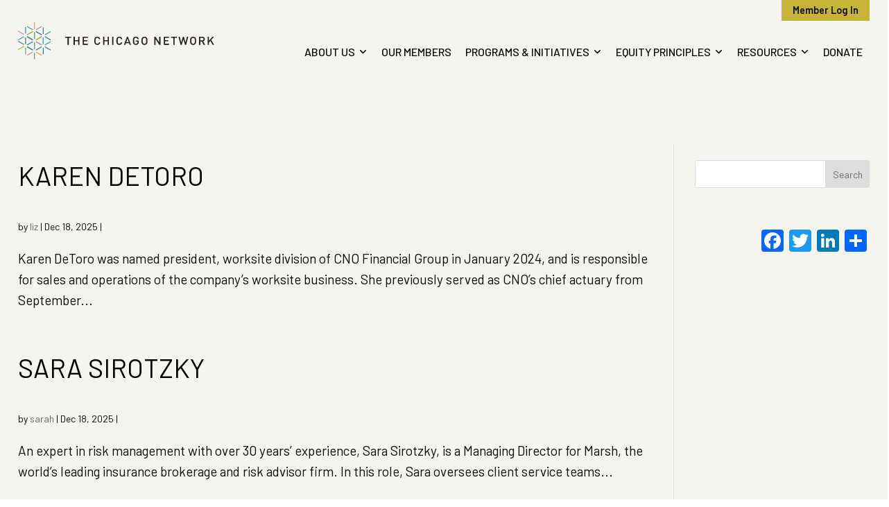

--- FILE ---
content_type: text/html; charset=utf-8
request_url: https://www.google.com/recaptcha/api2/anchor?ar=1&k=6LfHrSkUAAAAAPnKk5cT6JuKlKPzbwyTYuO8--Vr&co=aHR0cHM6Ly93d3cudGhlY2hpY2Fnb25ldHdvcmsub3JnOjQ0Mw..&hl=en&v=PoyoqOPhxBO7pBk68S4YbpHZ&size=invisible&anchor-ms=20000&execute-ms=30000&cb=lp2rkomsnuia
body_size: 49582
content:
<!DOCTYPE HTML><html dir="ltr" lang="en"><head><meta http-equiv="Content-Type" content="text/html; charset=UTF-8">
<meta http-equiv="X-UA-Compatible" content="IE=edge">
<title>reCAPTCHA</title>
<style type="text/css">
/* cyrillic-ext */
@font-face {
  font-family: 'Roboto';
  font-style: normal;
  font-weight: 400;
  font-stretch: 100%;
  src: url(//fonts.gstatic.com/s/roboto/v48/KFO7CnqEu92Fr1ME7kSn66aGLdTylUAMa3GUBHMdazTgWw.woff2) format('woff2');
  unicode-range: U+0460-052F, U+1C80-1C8A, U+20B4, U+2DE0-2DFF, U+A640-A69F, U+FE2E-FE2F;
}
/* cyrillic */
@font-face {
  font-family: 'Roboto';
  font-style: normal;
  font-weight: 400;
  font-stretch: 100%;
  src: url(//fonts.gstatic.com/s/roboto/v48/KFO7CnqEu92Fr1ME7kSn66aGLdTylUAMa3iUBHMdazTgWw.woff2) format('woff2');
  unicode-range: U+0301, U+0400-045F, U+0490-0491, U+04B0-04B1, U+2116;
}
/* greek-ext */
@font-face {
  font-family: 'Roboto';
  font-style: normal;
  font-weight: 400;
  font-stretch: 100%;
  src: url(//fonts.gstatic.com/s/roboto/v48/KFO7CnqEu92Fr1ME7kSn66aGLdTylUAMa3CUBHMdazTgWw.woff2) format('woff2');
  unicode-range: U+1F00-1FFF;
}
/* greek */
@font-face {
  font-family: 'Roboto';
  font-style: normal;
  font-weight: 400;
  font-stretch: 100%;
  src: url(//fonts.gstatic.com/s/roboto/v48/KFO7CnqEu92Fr1ME7kSn66aGLdTylUAMa3-UBHMdazTgWw.woff2) format('woff2');
  unicode-range: U+0370-0377, U+037A-037F, U+0384-038A, U+038C, U+038E-03A1, U+03A3-03FF;
}
/* math */
@font-face {
  font-family: 'Roboto';
  font-style: normal;
  font-weight: 400;
  font-stretch: 100%;
  src: url(//fonts.gstatic.com/s/roboto/v48/KFO7CnqEu92Fr1ME7kSn66aGLdTylUAMawCUBHMdazTgWw.woff2) format('woff2');
  unicode-range: U+0302-0303, U+0305, U+0307-0308, U+0310, U+0312, U+0315, U+031A, U+0326-0327, U+032C, U+032F-0330, U+0332-0333, U+0338, U+033A, U+0346, U+034D, U+0391-03A1, U+03A3-03A9, U+03B1-03C9, U+03D1, U+03D5-03D6, U+03F0-03F1, U+03F4-03F5, U+2016-2017, U+2034-2038, U+203C, U+2040, U+2043, U+2047, U+2050, U+2057, U+205F, U+2070-2071, U+2074-208E, U+2090-209C, U+20D0-20DC, U+20E1, U+20E5-20EF, U+2100-2112, U+2114-2115, U+2117-2121, U+2123-214F, U+2190, U+2192, U+2194-21AE, U+21B0-21E5, U+21F1-21F2, U+21F4-2211, U+2213-2214, U+2216-22FF, U+2308-230B, U+2310, U+2319, U+231C-2321, U+2336-237A, U+237C, U+2395, U+239B-23B7, U+23D0, U+23DC-23E1, U+2474-2475, U+25AF, U+25B3, U+25B7, U+25BD, U+25C1, U+25CA, U+25CC, U+25FB, U+266D-266F, U+27C0-27FF, U+2900-2AFF, U+2B0E-2B11, U+2B30-2B4C, U+2BFE, U+3030, U+FF5B, U+FF5D, U+1D400-1D7FF, U+1EE00-1EEFF;
}
/* symbols */
@font-face {
  font-family: 'Roboto';
  font-style: normal;
  font-weight: 400;
  font-stretch: 100%;
  src: url(//fonts.gstatic.com/s/roboto/v48/KFO7CnqEu92Fr1ME7kSn66aGLdTylUAMaxKUBHMdazTgWw.woff2) format('woff2');
  unicode-range: U+0001-000C, U+000E-001F, U+007F-009F, U+20DD-20E0, U+20E2-20E4, U+2150-218F, U+2190, U+2192, U+2194-2199, U+21AF, U+21E6-21F0, U+21F3, U+2218-2219, U+2299, U+22C4-22C6, U+2300-243F, U+2440-244A, U+2460-24FF, U+25A0-27BF, U+2800-28FF, U+2921-2922, U+2981, U+29BF, U+29EB, U+2B00-2BFF, U+4DC0-4DFF, U+FFF9-FFFB, U+10140-1018E, U+10190-1019C, U+101A0, U+101D0-101FD, U+102E0-102FB, U+10E60-10E7E, U+1D2C0-1D2D3, U+1D2E0-1D37F, U+1F000-1F0FF, U+1F100-1F1AD, U+1F1E6-1F1FF, U+1F30D-1F30F, U+1F315, U+1F31C, U+1F31E, U+1F320-1F32C, U+1F336, U+1F378, U+1F37D, U+1F382, U+1F393-1F39F, U+1F3A7-1F3A8, U+1F3AC-1F3AF, U+1F3C2, U+1F3C4-1F3C6, U+1F3CA-1F3CE, U+1F3D4-1F3E0, U+1F3ED, U+1F3F1-1F3F3, U+1F3F5-1F3F7, U+1F408, U+1F415, U+1F41F, U+1F426, U+1F43F, U+1F441-1F442, U+1F444, U+1F446-1F449, U+1F44C-1F44E, U+1F453, U+1F46A, U+1F47D, U+1F4A3, U+1F4B0, U+1F4B3, U+1F4B9, U+1F4BB, U+1F4BF, U+1F4C8-1F4CB, U+1F4D6, U+1F4DA, U+1F4DF, U+1F4E3-1F4E6, U+1F4EA-1F4ED, U+1F4F7, U+1F4F9-1F4FB, U+1F4FD-1F4FE, U+1F503, U+1F507-1F50B, U+1F50D, U+1F512-1F513, U+1F53E-1F54A, U+1F54F-1F5FA, U+1F610, U+1F650-1F67F, U+1F687, U+1F68D, U+1F691, U+1F694, U+1F698, U+1F6AD, U+1F6B2, U+1F6B9-1F6BA, U+1F6BC, U+1F6C6-1F6CF, U+1F6D3-1F6D7, U+1F6E0-1F6EA, U+1F6F0-1F6F3, U+1F6F7-1F6FC, U+1F700-1F7FF, U+1F800-1F80B, U+1F810-1F847, U+1F850-1F859, U+1F860-1F887, U+1F890-1F8AD, U+1F8B0-1F8BB, U+1F8C0-1F8C1, U+1F900-1F90B, U+1F93B, U+1F946, U+1F984, U+1F996, U+1F9E9, U+1FA00-1FA6F, U+1FA70-1FA7C, U+1FA80-1FA89, U+1FA8F-1FAC6, U+1FACE-1FADC, U+1FADF-1FAE9, U+1FAF0-1FAF8, U+1FB00-1FBFF;
}
/* vietnamese */
@font-face {
  font-family: 'Roboto';
  font-style: normal;
  font-weight: 400;
  font-stretch: 100%;
  src: url(//fonts.gstatic.com/s/roboto/v48/KFO7CnqEu92Fr1ME7kSn66aGLdTylUAMa3OUBHMdazTgWw.woff2) format('woff2');
  unicode-range: U+0102-0103, U+0110-0111, U+0128-0129, U+0168-0169, U+01A0-01A1, U+01AF-01B0, U+0300-0301, U+0303-0304, U+0308-0309, U+0323, U+0329, U+1EA0-1EF9, U+20AB;
}
/* latin-ext */
@font-face {
  font-family: 'Roboto';
  font-style: normal;
  font-weight: 400;
  font-stretch: 100%;
  src: url(//fonts.gstatic.com/s/roboto/v48/KFO7CnqEu92Fr1ME7kSn66aGLdTylUAMa3KUBHMdazTgWw.woff2) format('woff2');
  unicode-range: U+0100-02BA, U+02BD-02C5, U+02C7-02CC, U+02CE-02D7, U+02DD-02FF, U+0304, U+0308, U+0329, U+1D00-1DBF, U+1E00-1E9F, U+1EF2-1EFF, U+2020, U+20A0-20AB, U+20AD-20C0, U+2113, U+2C60-2C7F, U+A720-A7FF;
}
/* latin */
@font-face {
  font-family: 'Roboto';
  font-style: normal;
  font-weight: 400;
  font-stretch: 100%;
  src: url(//fonts.gstatic.com/s/roboto/v48/KFO7CnqEu92Fr1ME7kSn66aGLdTylUAMa3yUBHMdazQ.woff2) format('woff2');
  unicode-range: U+0000-00FF, U+0131, U+0152-0153, U+02BB-02BC, U+02C6, U+02DA, U+02DC, U+0304, U+0308, U+0329, U+2000-206F, U+20AC, U+2122, U+2191, U+2193, U+2212, U+2215, U+FEFF, U+FFFD;
}
/* cyrillic-ext */
@font-face {
  font-family: 'Roboto';
  font-style: normal;
  font-weight: 500;
  font-stretch: 100%;
  src: url(//fonts.gstatic.com/s/roboto/v48/KFO7CnqEu92Fr1ME7kSn66aGLdTylUAMa3GUBHMdazTgWw.woff2) format('woff2');
  unicode-range: U+0460-052F, U+1C80-1C8A, U+20B4, U+2DE0-2DFF, U+A640-A69F, U+FE2E-FE2F;
}
/* cyrillic */
@font-face {
  font-family: 'Roboto';
  font-style: normal;
  font-weight: 500;
  font-stretch: 100%;
  src: url(//fonts.gstatic.com/s/roboto/v48/KFO7CnqEu92Fr1ME7kSn66aGLdTylUAMa3iUBHMdazTgWw.woff2) format('woff2');
  unicode-range: U+0301, U+0400-045F, U+0490-0491, U+04B0-04B1, U+2116;
}
/* greek-ext */
@font-face {
  font-family: 'Roboto';
  font-style: normal;
  font-weight: 500;
  font-stretch: 100%;
  src: url(//fonts.gstatic.com/s/roboto/v48/KFO7CnqEu92Fr1ME7kSn66aGLdTylUAMa3CUBHMdazTgWw.woff2) format('woff2');
  unicode-range: U+1F00-1FFF;
}
/* greek */
@font-face {
  font-family: 'Roboto';
  font-style: normal;
  font-weight: 500;
  font-stretch: 100%;
  src: url(//fonts.gstatic.com/s/roboto/v48/KFO7CnqEu92Fr1ME7kSn66aGLdTylUAMa3-UBHMdazTgWw.woff2) format('woff2');
  unicode-range: U+0370-0377, U+037A-037F, U+0384-038A, U+038C, U+038E-03A1, U+03A3-03FF;
}
/* math */
@font-face {
  font-family: 'Roboto';
  font-style: normal;
  font-weight: 500;
  font-stretch: 100%;
  src: url(//fonts.gstatic.com/s/roboto/v48/KFO7CnqEu92Fr1ME7kSn66aGLdTylUAMawCUBHMdazTgWw.woff2) format('woff2');
  unicode-range: U+0302-0303, U+0305, U+0307-0308, U+0310, U+0312, U+0315, U+031A, U+0326-0327, U+032C, U+032F-0330, U+0332-0333, U+0338, U+033A, U+0346, U+034D, U+0391-03A1, U+03A3-03A9, U+03B1-03C9, U+03D1, U+03D5-03D6, U+03F0-03F1, U+03F4-03F5, U+2016-2017, U+2034-2038, U+203C, U+2040, U+2043, U+2047, U+2050, U+2057, U+205F, U+2070-2071, U+2074-208E, U+2090-209C, U+20D0-20DC, U+20E1, U+20E5-20EF, U+2100-2112, U+2114-2115, U+2117-2121, U+2123-214F, U+2190, U+2192, U+2194-21AE, U+21B0-21E5, U+21F1-21F2, U+21F4-2211, U+2213-2214, U+2216-22FF, U+2308-230B, U+2310, U+2319, U+231C-2321, U+2336-237A, U+237C, U+2395, U+239B-23B7, U+23D0, U+23DC-23E1, U+2474-2475, U+25AF, U+25B3, U+25B7, U+25BD, U+25C1, U+25CA, U+25CC, U+25FB, U+266D-266F, U+27C0-27FF, U+2900-2AFF, U+2B0E-2B11, U+2B30-2B4C, U+2BFE, U+3030, U+FF5B, U+FF5D, U+1D400-1D7FF, U+1EE00-1EEFF;
}
/* symbols */
@font-face {
  font-family: 'Roboto';
  font-style: normal;
  font-weight: 500;
  font-stretch: 100%;
  src: url(//fonts.gstatic.com/s/roboto/v48/KFO7CnqEu92Fr1ME7kSn66aGLdTylUAMaxKUBHMdazTgWw.woff2) format('woff2');
  unicode-range: U+0001-000C, U+000E-001F, U+007F-009F, U+20DD-20E0, U+20E2-20E4, U+2150-218F, U+2190, U+2192, U+2194-2199, U+21AF, U+21E6-21F0, U+21F3, U+2218-2219, U+2299, U+22C4-22C6, U+2300-243F, U+2440-244A, U+2460-24FF, U+25A0-27BF, U+2800-28FF, U+2921-2922, U+2981, U+29BF, U+29EB, U+2B00-2BFF, U+4DC0-4DFF, U+FFF9-FFFB, U+10140-1018E, U+10190-1019C, U+101A0, U+101D0-101FD, U+102E0-102FB, U+10E60-10E7E, U+1D2C0-1D2D3, U+1D2E0-1D37F, U+1F000-1F0FF, U+1F100-1F1AD, U+1F1E6-1F1FF, U+1F30D-1F30F, U+1F315, U+1F31C, U+1F31E, U+1F320-1F32C, U+1F336, U+1F378, U+1F37D, U+1F382, U+1F393-1F39F, U+1F3A7-1F3A8, U+1F3AC-1F3AF, U+1F3C2, U+1F3C4-1F3C6, U+1F3CA-1F3CE, U+1F3D4-1F3E0, U+1F3ED, U+1F3F1-1F3F3, U+1F3F5-1F3F7, U+1F408, U+1F415, U+1F41F, U+1F426, U+1F43F, U+1F441-1F442, U+1F444, U+1F446-1F449, U+1F44C-1F44E, U+1F453, U+1F46A, U+1F47D, U+1F4A3, U+1F4B0, U+1F4B3, U+1F4B9, U+1F4BB, U+1F4BF, U+1F4C8-1F4CB, U+1F4D6, U+1F4DA, U+1F4DF, U+1F4E3-1F4E6, U+1F4EA-1F4ED, U+1F4F7, U+1F4F9-1F4FB, U+1F4FD-1F4FE, U+1F503, U+1F507-1F50B, U+1F50D, U+1F512-1F513, U+1F53E-1F54A, U+1F54F-1F5FA, U+1F610, U+1F650-1F67F, U+1F687, U+1F68D, U+1F691, U+1F694, U+1F698, U+1F6AD, U+1F6B2, U+1F6B9-1F6BA, U+1F6BC, U+1F6C6-1F6CF, U+1F6D3-1F6D7, U+1F6E0-1F6EA, U+1F6F0-1F6F3, U+1F6F7-1F6FC, U+1F700-1F7FF, U+1F800-1F80B, U+1F810-1F847, U+1F850-1F859, U+1F860-1F887, U+1F890-1F8AD, U+1F8B0-1F8BB, U+1F8C0-1F8C1, U+1F900-1F90B, U+1F93B, U+1F946, U+1F984, U+1F996, U+1F9E9, U+1FA00-1FA6F, U+1FA70-1FA7C, U+1FA80-1FA89, U+1FA8F-1FAC6, U+1FACE-1FADC, U+1FADF-1FAE9, U+1FAF0-1FAF8, U+1FB00-1FBFF;
}
/* vietnamese */
@font-face {
  font-family: 'Roboto';
  font-style: normal;
  font-weight: 500;
  font-stretch: 100%;
  src: url(//fonts.gstatic.com/s/roboto/v48/KFO7CnqEu92Fr1ME7kSn66aGLdTylUAMa3OUBHMdazTgWw.woff2) format('woff2');
  unicode-range: U+0102-0103, U+0110-0111, U+0128-0129, U+0168-0169, U+01A0-01A1, U+01AF-01B0, U+0300-0301, U+0303-0304, U+0308-0309, U+0323, U+0329, U+1EA0-1EF9, U+20AB;
}
/* latin-ext */
@font-face {
  font-family: 'Roboto';
  font-style: normal;
  font-weight: 500;
  font-stretch: 100%;
  src: url(//fonts.gstatic.com/s/roboto/v48/KFO7CnqEu92Fr1ME7kSn66aGLdTylUAMa3KUBHMdazTgWw.woff2) format('woff2');
  unicode-range: U+0100-02BA, U+02BD-02C5, U+02C7-02CC, U+02CE-02D7, U+02DD-02FF, U+0304, U+0308, U+0329, U+1D00-1DBF, U+1E00-1E9F, U+1EF2-1EFF, U+2020, U+20A0-20AB, U+20AD-20C0, U+2113, U+2C60-2C7F, U+A720-A7FF;
}
/* latin */
@font-face {
  font-family: 'Roboto';
  font-style: normal;
  font-weight: 500;
  font-stretch: 100%;
  src: url(//fonts.gstatic.com/s/roboto/v48/KFO7CnqEu92Fr1ME7kSn66aGLdTylUAMa3yUBHMdazQ.woff2) format('woff2');
  unicode-range: U+0000-00FF, U+0131, U+0152-0153, U+02BB-02BC, U+02C6, U+02DA, U+02DC, U+0304, U+0308, U+0329, U+2000-206F, U+20AC, U+2122, U+2191, U+2193, U+2212, U+2215, U+FEFF, U+FFFD;
}
/* cyrillic-ext */
@font-face {
  font-family: 'Roboto';
  font-style: normal;
  font-weight: 900;
  font-stretch: 100%;
  src: url(//fonts.gstatic.com/s/roboto/v48/KFO7CnqEu92Fr1ME7kSn66aGLdTylUAMa3GUBHMdazTgWw.woff2) format('woff2');
  unicode-range: U+0460-052F, U+1C80-1C8A, U+20B4, U+2DE0-2DFF, U+A640-A69F, U+FE2E-FE2F;
}
/* cyrillic */
@font-face {
  font-family: 'Roboto';
  font-style: normal;
  font-weight: 900;
  font-stretch: 100%;
  src: url(//fonts.gstatic.com/s/roboto/v48/KFO7CnqEu92Fr1ME7kSn66aGLdTylUAMa3iUBHMdazTgWw.woff2) format('woff2');
  unicode-range: U+0301, U+0400-045F, U+0490-0491, U+04B0-04B1, U+2116;
}
/* greek-ext */
@font-face {
  font-family: 'Roboto';
  font-style: normal;
  font-weight: 900;
  font-stretch: 100%;
  src: url(//fonts.gstatic.com/s/roboto/v48/KFO7CnqEu92Fr1ME7kSn66aGLdTylUAMa3CUBHMdazTgWw.woff2) format('woff2');
  unicode-range: U+1F00-1FFF;
}
/* greek */
@font-face {
  font-family: 'Roboto';
  font-style: normal;
  font-weight: 900;
  font-stretch: 100%;
  src: url(//fonts.gstatic.com/s/roboto/v48/KFO7CnqEu92Fr1ME7kSn66aGLdTylUAMa3-UBHMdazTgWw.woff2) format('woff2');
  unicode-range: U+0370-0377, U+037A-037F, U+0384-038A, U+038C, U+038E-03A1, U+03A3-03FF;
}
/* math */
@font-face {
  font-family: 'Roboto';
  font-style: normal;
  font-weight: 900;
  font-stretch: 100%;
  src: url(//fonts.gstatic.com/s/roboto/v48/KFO7CnqEu92Fr1ME7kSn66aGLdTylUAMawCUBHMdazTgWw.woff2) format('woff2');
  unicode-range: U+0302-0303, U+0305, U+0307-0308, U+0310, U+0312, U+0315, U+031A, U+0326-0327, U+032C, U+032F-0330, U+0332-0333, U+0338, U+033A, U+0346, U+034D, U+0391-03A1, U+03A3-03A9, U+03B1-03C9, U+03D1, U+03D5-03D6, U+03F0-03F1, U+03F4-03F5, U+2016-2017, U+2034-2038, U+203C, U+2040, U+2043, U+2047, U+2050, U+2057, U+205F, U+2070-2071, U+2074-208E, U+2090-209C, U+20D0-20DC, U+20E1, U+20E5-20EF, U+2100-2112, U+2114-2115, U+2117-2121, U+2123-214F, U+2190, U+2192, U+2194-21AE, U+21B0-21E5, U+21F1-21F2, U+21F4-2211, U+2213-2214, U+2216-22FF, U+2308-230B, U+2310, U+2319, U+231C-2321, U+2336-237A, U+237C, U+2395, U+239B-23B7, U+23D0, U+23DC-23E1, U+2474-2475, U+25AF, U+25B3, U+25B7, U+25BD, U+25C1, U+25CA, U+25CC, U+25FB, U+266D-266F, U+27C0-27FF, U+2900-2AFF, U+2B0E-2B11, U+2B30-2B4C, U+2BFE, U+3030, U+FF5B, U+FF5D, U+1D400-1D7FF, U+1EE00-1EEFF;
}
/* symbols */
@font-face {
  font-family: 'Roboto';
  font-style: normal;
  font-weight: 900;
  font-stretch: 100%;
  src: url(//fonts.gstatic.com/s/roboto/v48/KFO7CnqEu92Fr1ME7kSn66aGLdTylUAMaxKUBHMdazTgWw.woff2) format('woff2');
  unicode-range: U+0001-000C, U+000E-001F, U+007F-009F, U+20DD-20E0, U+20E2-20E4, U+2150-218F, U+2190, U+2192, U+2194-2199, U+21AF, U+21E6-21F0, U+21F3, U+2218-2219, U+2299, U+22C4-22C6, U+2300-243F, U+2440-244A, U+2460-24FF, U+25A0-27BF, U+2800-28FF, U+2921-2922, U+2981, U+29BF, U+29EB, U+2B00-2BFF, U+4DC0-4DFF, U+FFF9-FFFB, U+10140-1018E, U+10190-1019C, U+101A0, U+101D0-101FD, U+102E0-102FB, U+10E60-10E7E, U+1D2C0-1D2D3, U+1D2E0-1D37F, U+1F000-1F0FF, U+1F100-1F1AD, U+1F1E6-1F1FF, U+1F30D-1F30F, U+1F315, U+1F31C, U+1F31E, U+1F320-1F32C, U+1F336, U+1F378, U+1F37D, U+1F382, U+1F393-1F39F, U+1F3A7-1F3A8, U+1F3AC-1F3AF, U+1F3C2, U+1F3C4-1F3C6, U+1F3CA-1F3CE, U+1F3D4-1F3E0, U+1F3ED, U+1F3F1-1F3F3, U+1F3F5-1F3F7, U+1F408, U+1F415, U+1F41F, U+1F426, U+1F43F, U+1F441-1F442, U+1F444, U+1F446-1F449, U+1F44C-1F44E, U+1F453, U+1F46A, U+1F47D, U+1F4A3, U+1F4B0, U+1F4B3, U+1F4B9, U+1F4BB, U+1F4BF, U+1F4C8-1F4CB, U+1F4D6, U+1F4DA, U+1F4DF, U+1F4E3-1F4E6, U+1F4EA-1F4ED, U+1F4F7, U+1F4F9-1F4FB, U+1F4FD-1F4FE, U+1F503, U+1F507-1F50B, U+1F50D, U+1F512-1F513, U+1F53E-1F54A, U+1F54F-1F5FA, U+1F610, U+1F650-1F67F, U+1F687, U+1F68D, U+1F691, U+1F694, U+1F698, U+1F6AD, U+1F6B2, U+1F6B9-1F6BA, U+1F6BC, U+1F6C6-1F6CF, U+1F6D3-1F6D7, U+1F6E0-1F6EA, U+1F6F0-1F6F3, U+1F6F7-1F6FC, U+1F700-1F7FF, U+1F800-1F80B, U+1F810-1F847, U+1F850-1F859, U+1F860-1F887, U+1F890-1F8AD, U+1F8B0-1F8BB, U+1F8C0-1F8C1, U+1F900-1F90B, U+1F93B, U+1F946, U+1F984, U+1F996, U+1F9E9, U+1FA00-1FA6F, U+1FA70-1FA7C, U+1FA80-1FA89, U+1FA8F-1FAC6, U+1FACE-1FADC, U+1FADF-1FAE9, U+1FAF0-1FAF8, U+1FB00-1FBFF;
}
/* vietnamese */
@font-face {
  font-family: 'Roboto';
  font-style: normal;
  font-weight: 900;
  font-stretch: 100%;
  src: url(//fonts.gstatic.com/s/roboto/v48/KFO7CnqEu92Fr1ME7kSn66aGLdTylUAMa3OUBHMdazTgWw.woff2) format('woff2');
  unicode-range: U+0102-0103, U+0110-0111, U+0128-0129, U+0168-0169, U+01A0-01A1, U+01AF-01B0, U+0300-0301, U+0303-0304, U+0308-0309, U+0323, U+0329, U+1EA0-1EF9, U+20AB;
}
/* latin-ext */
@font-face {
  font-family: 'Roboto';
  font-style: normal;
  font-weight: 900;
  font-stretch: 100%;
  src: url(//fonts.gstatic.com/s/roboto/v48/KFO7CnqEu92Fr1ME7kSn66aGLdTylUAMa3KUBHMdazTgWw.woff2) format('woff2');
  unicode-range: U+0100-02BA, U+02BD-02C5, U+02C7-02CC, U+02CE-02D7, U+02DD-02FF, U+0304, U+0308, U+0329, U+1D00-1DBF, U+1E00-1E9F, U+1EF2-1EFF, U+2020, U+20A0-20AB, U+20AD-20C0, U+2113, U+2C60-2C7F, U+A720-A7FF;
}
/* latin */
@font-face {
  font-family: 'Roboto';
  font-style: normal;
  font-weight: 900;
  font-stretch: 100%;
  src: url(//fonts.gstatic.com/s/roboto/v48/KFO7CnqEu92Fr1ME7kSn66aGLdTylUAMa3yUBHMdazQ.woff2) format('woff2');
  unicode-range: U+0000-00FF, U+0131, U+0152-0153, U+02BB-02BC, U+02C6, U+02DA, U+02DC, U+0304, U+0308, U+0329, U+2000-206F, U+20AC, U+2122, U+2191, U+2193, U+2212, U+2215, U+FEFF, U+FFFD;
}

</style>
<link rel="stylesheet" type="text/css" href="https://www.gstatic.com/recaptcha/releases/PoyoqOPhxBO7pBk68S4YbpHZ/styles__ltr.css">
<script nonce="DampS0lmNHgAQfk-uCppBQ" type="text/javascript">window['__recaptcha_api'] = 'https://www.google.com/recaptcha/api2/';</script>
<script type="text/javascript" src="https://www.gstatic.com/recaptcha/releases/PoyoqOPhxBO7pBk68S4YbpHZ/recaptcha__en.js" nonce="DampS0lmNHgAQfk-uCppBQ">
      
    </script></head>
<body><div id="rc-anchor-alert" class="rc-anchor-alert"></div>
<input type="hidden" id="recaptcha-token" value="[base64]">
<script type="text/javascript" nonce="DampS0lmNHgAQfk-uCppBQ">
      recaptcha.anchor.Main.init("[\x22ainput\x22,[\x22bgdata\x22,\x22\x22,\[base64]/[base64]/[base64]/ZyhXLGgpOnEoW04sMjEsbF0sVywwKSxoKSxmYWxzZSxmYWxzZSl9Y2F0Y2goayl7RygzNTgsVyk/[base64]/[base64]/[base64]/[base64]/[base64]/[base64]/[base64]/bmV3IEJbT10oRFswXSk6dz09Mj9uZXcgQltPXShEWzBdLERbMV0pOnc9PTM/bmV3IEJbT10oRFswXSxEWzFdLERbMl0pOnc9PTQ/[base64]/[base64]/[base64]/[base64]/[base64]\\u003d\x22,\[base64]\\u003d\\u003d\x22,\x22QTLCnwTCicK1WVIbw6ZJwqpsCcOWJGpsw4HDm8K6w5osw5vDsG/[base64]/[base64]/DnRo8U8KxCWbClGh8DwU3wph6T0oiTcKcE01ZQX9eYG1Ucho/KcOPAgVkwofDvlrDocKDw68Aw57DqgPDqFhbZsKew7rCo1wVKsKuLmfCpcOFwp8Dw5rCoGsEwrnCl8Ogw6LDjcOlIMKUwo3Dlk1gGsOCwotkwqEvwrxtNVkkE3QTKsKqwr/[base64]/[base64]/DsUAwDSDCsURfDcOLwoMNCgItUj7DnMKLAkZawprDtQbDpMKMw6wdO3nDkcOYCUnDpTY9VMKEQlY0w5/DmE/DpMKsw4Juw7ANLcOvc2DCucK4woA0dHXDuMKlVyHDi8KUcsOHwrvCuDwPwrTCih1pw70qOsODF0zCt2bDgRvCl8KcOsOqwrsMRMOFFcKDRMOUDMK0dmzCig1pB8KKSsKeeDczwoLDs8O+wqo2AMKgWWbDksOKw4/ClXALb8O4w7dMwqUZw6zCkHsFCsKZwoVWMsOcwrQ9V0lkw6LDmMKZJsKtwqHDuMK2BMK2PS7DmcOowqRIwoXDuMKfw6TDj8KfbsOlNy8hw7cGYcKgTsO3UzhZwoV/GyvDjWYsaEs7w5PCocKqwrl0w6jCicOmSl7CpRTClMK+IcKiw6/CrFTCpcOdQ8OTEsOebHN5w4M9YsKDU8O6L8Kdw5/DigrDpMK5w6Y6OcOeJ1/DpHtMwqIAfsOTBRBzQsOtwoZ2fnDDvmDDv2zCqiXClnZbwpBOw7vDtivCvBJawoRaw6PCmy3DocOnVlfCqWjCkMOXw6fDm8K/Lk3DtsKLw5s7wpLDicKvw7zDqTlhLRcOw55kw5kEJiHCrRotw4TCocOBISknE8KVwqjCsEMfwpJHcMO1wr8TXmfCmk/DpMOQYsKEeR8XCMKnwqArwojCtSRwFlAkGQdbwoXCulMgw4IjwpwbPUfDg8OewoTCsw4VZMKrT8O/wqsyYElBwr40BMKBfMKrdHhJN2nDi8KvwqvCvcKrYsK+w4XCtSk/[base64]/wqLDrgbCuHjCqEXDssKewpgNIMKpRsOgw7lSw4XCvAjDtMKNwobDrMO+JcKzZMOoBW0fwpzCvBPCkDHDpnhGw69yw4rCs8Ojw5xyH8KzX8O9w5rDjMKDUMKUwpDCg3DCgFnCjB/[base64]/DgcK+wq5jwp/DtMOHw4jDqjTCs17DusK5ZATDpnLDh3V7wqfCgcOHw4kewovCvcK8PMKEwqXCuMKmwr9YZcKFw7vDqyLCnFjDuy/DsA3DnsOEc8KhwqjDqcOtwoDCncO9w63DpU3Cp8OiHsO6WzDCqMOBGcKpw5kCLGFaJcOvdcKcXjQxaXPDisKwwp3Cg8OfwqMWw60pFgrDtFXDsk/CrcOzwqjCmXU3w7NLewgsw6HDjmnDtAdKX3bDrTkSw43CmifCkcK6wrDDgi/Ch8Kow4k+w4JswpRbwqXDncOlw73Ckh1VPi11dBkywobDosOLwqnDjsKAw57DlhHCkTJqdFxUacKKDXnCmHERwrHDgsK0L8OFw4cBJcK8wrfCqsKIwokkw7TDnMOuw63Dq8KFTsKTajTCqsK4w63CkRrDih3DssKawpzDtANQwqcRw7xswpbDsMONWylvRgDDicKjAy/[base64]/DrMKWw4tTPMOpAsKqOHLCiwrDpF0oLAfCgcO+wo8ITWk4w4nDuWw6XwXCmlk9EMK0HHkGw5nDjQnCnlsrw4B5wrV2NyzDisOZIFgUFRlNw7vDuz9/[base64]/DnsO3cMK+T8KyYkrClkPCo1nDjU/CssO5N8KGFcKSCE/DlmPDvwLDjMKZwrfDtMKdw7k9CcOAw7YDHAbDoEvCujnCkUjDhyAYUAbDr8Oiw43DqcKTwqTClUFnVVTCoFtkTcKcw5zCtMOpwqjCpB/DggUBShYtKXM6eVbDnRDCmMKHwpLCkMKbBsOOwpbDoMOVY2jDk2zDiFPDlMO5P8KFwqTDpcK4wqrDgMKaAydjw7VJwofDtVB/wp/CmcOpw5E0w49QwpzDoMKtdjvDl3jCo8ODwo0Gw4cVQcKnw7HCjQvDkcOCw7DDgcOWUzbDkMKFw5LDoirDscKYdi7CoHIFw6vCjsKVwpszPsKlwrPCvTlzwqxiw5/Cg8KYYsOABm3ChMOUayfDuGlRw5vCujg+w6pxw4ICVjDDvWhIw60Iwqg0wq5Ywph7woVvDkPCqHrCmsKEwpjCncKNw5glw4dBwqQQwpfCmMOBUiJCwrY6wqBJwoDCtDTDjsOtd8K9JXLCnVJfLMOFHAoDC8KQwofDuB7CiwsLw5VowpjDkcO/w4w4HcKRw6NVwqxYEzZXw6xLOlQhw5rDkBbDs8O8HMO5DcOfADBucQU2w5LDi8Kxw6dpGcK+w7Fiw4EJwqLCksOFM3R0BAPDjMKYw7HClB/[base64]/DrQjDqXBQw77CuSXCvsKlw7/[base64]/Cr3jCkVYgw5Y9wo0ew75TwrjDmRUew6ZWw4nDp8OtHcKVw5ozT8Oyw57Ds3TDmGZ5ag9jNcOKOBDCqcO4w7dnewnClMOaA8OuJ1dcwodaTVNBPTYZwoFXZG42w7oUw71RH8Oxwpd3IsKKw67CqQ59dcKgw7/Dq8ODFsK0P8OAbg3DssKywrdxw7dRwr0ic8OAw5M9w6zCicKkPMKfHXzCocKuwqrDjcK0fcOnOMKFw5UvwpZGfFo0w4zDjcO9wqLDhhXCncOXwqFhwoPDoTPDnSJ9fMONwqfCiRdpAVXCumcxKcKVIcKVBMKbSVPDuRZLwp7Co8OgH0fCoW0/ccOvJ8KRwpAcT3XDmwNXwozDmh9ywqTDpiQ3U8KbSsOCE0PCssKrwr/[base64]/DkxJzwpgMw4HCuy7Dt2BWLsO6wrXDi8KowowsbynDtXXDlsKxwqIxwoY3w5Qyw5ggwrZ0XVPCkBtgUxsmMcK0QlfDtMOHOFDCvUM2JXhOw5Afw5vCrBddwqkBHyfChSVEw4PDuAZPw4bDvEnDowoII8Oow7/CoiUQwrnDklMaw5VbF8K2Z8KIMMKSKcKQDcK2eEdiw6JjwrjDggc4EB8fwr7DqsKSBSllwp/DjkYnw6obw7XCjCfClgPCtj7DrMK0esKbwqZ3woQJw7UbEcOCwovCphcgSMOYNErDlEjCiMOSKALDih99UARDa8KQaj9dwpFuwpDDtnFHwrrCosODw47Dm3BgA8KYw43CicOgwq94w7sdAk1tXWTDrlrDvz/DiyHCtMKGNMO/w4zDkTbDpWIpwotoGMK0aQ/Cr8KGw6PDjsKXPsKDBi5Kwo4jwqAkw4g0woQZd8OdOTkHaDhVRMKNHUDCtcONwrdDwoLCqT50w6J1w7sjw4ANZjNpZ0crFsKzZBXDpyrDvcOQHyl6wo/DssOow4dFwrbDkEQCQRQ/[base64]/[base64]/Ci8OXDk/DicK5w7pmwrhMwqQ8clHDtWjDom/Drw0/IAVeE8KODMK/w7oscxXDiMK5w4vCj8KDVHrCkCvClcOMPcOKMVHCtMO/w5giw4FnwrDDuEFUwpXCnzLDoMKJwoJvRxFrw61zwrTDjcKSIWTDlQzDqcOtQcKbDHBywrPCoybCkSJcXsOYwrwNX8KlcQ9tw4cZJcOEY8KIeMO/IXo7wqQGwqTDqMK8wpTDnsOuwqJowovDrcK0acOVZcOFCSfCoTbDjkXDiW8Jwq/CksOWw6E5w6vCgMKME8KWwrBzw4bCk8K6w4XDn8KGwpHDr1TCiiLDsnhdIcOGDcOBVgxfwpN3woFgwqLCucO3BWfDkmZjFcK/HQ/DlAc3BcOCwqfChsOMwrbCqcOwBW7DjMK5w7Imw4/DsHvDqS0VwqDDlH0Yw63CmsOBcMKAwo7DncK+KC8iwr/ChFYXGsO1wr8jG8OMw7wee00sL8OxWcKhb3nDugdSwpRSw4PDm8Kywq0baMO1w4fClcOkwpHDmnTCoXdHwr3Cr8Kxwp3DqMObesK5wqQDLHpSN8O6w4/CpmYlZBXDo8OYaWxLwozDoxUEwoxOTsKjE8KyfcOQaT0MdMOHw6LCoVAXw60JPMKPwo8PXHXCk8O2wrbCmcOMeMOdb1LDgXVuwr4/wpJwOAjCssKqAMOGwoQEScOAVmDCqcOWwovCiAUEw6NoWcKQwpFEbcKzNVt4w70qwr/CvMOFwrl8w5ltwpYvVSnDocOLw47DgMKqwoR+f8Oow6PDkXw8wpvDk8OAwpfDt1Q5IMKKwp4sDyRZDcKDw4rDkcKXw61DSSh+w4AYw4zCrV/[base64]/[base64]/[base64]/Di8OuwqXCqAYIw5TDsQbClVjCkiRFN8OSwoHCm1xMwqHCpgR5wprCm0HCmsKVAXonwqbDu8KPwpfDvGDCrMO9MsOLfCglOxV+a8ONwovDjn9cY13DmsORwprDsMKGWcKdw6FgTWLCrsOEP3U5wr3CsMO/w6Yrw4sewofCpMK9UEM7SMOLXMODw7nCuMOxecKqw4lwZMKhw53DiCh2X8KrRcORAsO0BMKpDirDj8OZOQYqYkZTwrVHRwZjPcONw5FRextIw44Xw77CowXDplIIwqhkazzDt8KywqwoIcOKwpEXwpzDh3/[base64]/CqDpWwrDCsyrCuyYVw5gsScOnw4PDpULDlsKAw6VVwpDCrkAUwpZBQsKkeMKNR8KVa0rDjB9+KFM4P8OhAjI8w53CtWnDocKRw6/[base64]/wo/CqMKFLXDDk8OMwpUGwpnDjA43wqnDocK2eAcmQzHCvmJeYMOaTF/DvcKUwpHCqC/CmMO2w43Cl8KtwrwZbcKPYsKDC8OCwoLDkBpqwpZywqHCs3sfHcKELcKncSzConk6PsKXwobCnMOvHAMeI1/CiHvCu2TCqXc9OcOaesO1VUvCg3vDgQvDkHzDmsOETMOGworCn8OTwqhqHDTDksKYIMOZwovCocKTGcKhDwJNY1LDn8OZDcOXLk0pw5Rbw5vDpRIWw5jDj8KWwpkiw4d3T383XztLwphcwqrCrHwFHcKWw6/DpwYNOUDDoh1TSsKgQ8OUNRXDlcOdw5o0DMKXLAUFw68xw7PDtsOULAfDvhTDsMOJNjs9w7bCtMOcw7DCjcK+w6bDrCBmw6zCoDHCi8KUEVpzHhQaw5HDisOiw5DCucKMwpEIfwZORHkUwrvCt3DDsHLChMKmw5LDlMKFVnLDlm/CncKXw53DrcKww4IUDzzDkw0eGjzCksOyG2DCv03CgcOHwpbCpUkgbz1ow73CsXDClg9pDlVhw4LCrhl4Th9mEMKgZ8OMA1vDi8KFXcOFw6Asey5AwqrCpsOHB8K4AwInPMOVw6DCuRfCp0gVwr/DlcOawqXCosOkw5rCnMKiwq0Gw7HCjcKCBMKEwrXDoDpcwqN4S1LCrMOJwq/Dv8KaX8KdXUrCpsOhez3CpWbDmsKzwr0QNcKowpjDhHbChcOYchdgScKPNsObw7DDvcK1wppLwofDhFJHw4nCt8Kzwq9hEcOkDsKoKATDjcOuIcK0wrwCKEElWcKJw7duwodWGsK3FcKgw6rCvQvCnMKjEMO+d3DDocOmSsK/[base64]/w7LDoSRmw5TCnEEHw6TDjVcFwofDh1tMwr5CLXbCnWXDmMObwqbDhsKAwqh9w4bCm8OHf1XDoMKVUsK1wpZlwp0Ew6/CtBknwpAFwq7DswJAw4zDksOwwrhnSibDqlAIw4nCkWXDnyfCkMOZAcOCacKZwo7Cl8K8wqXCrMKbGsONwp/DlsKxw4ljwqdpMyR5R3k2BcOMeB7DtsKpc8Kmw4tyVQNswoUKCsO+O8KIZ8Oyw6g1wrlsFMOGwqB9IsKsw7YIw7Q6bMKHVsK9AsOEQj10w6TDt1TDucOFw6vCmsK/CMKJbns6On8OcHJTwqUxJF/[base64]/X8OUw5/[base64]/[base64]/ClsK2w5x3wp7CtMOiw4LCimjCriErPwTDglpqAC16D8OxY8OMw5o2wrFbw57DvjsKwroUwr3DoibCssKKwqTDmcO3DMO1w4Rcwq1+Hwx9J8OTw6Eyw63CusO4wp7CiHDDsMObNhAFUcOfAkRFViQ+VDnDkiUSwqvDiGRTJ8KCDcKIwp/CkwLDoUkewoVoR8K2LXFSwpJ+RnjDi8Kpw5FMwotaeH/[base64]/SC56wqVIw68IwrXDnB/CtjjCpMOgw53DuMKoNyFeacKXwpnDhTPCvwAHO8OOP8K1w5AXFsOuw4TDjcKGw6DDmMOXPDUCQTHDg3/[base64]/DjkpiMcKNw7wdw6XCkcK9Ug5OAEozJ8Ogw7fDqsOxw4fDs3Z6wqJnTS7CvMO0I0bDscOHw7wfA8O6wpTCqEMFc8KwRXDCqTjDhsKramwRw7xKe0PDjC4ywrPCl1/Ci3hLw71awq/Dpk8MC8OGTsK7wow1wqg5wpU/[base64]/CiMKlw6jCjU7DhQLDicOEWALCmMO/[base64]/UcKJwo5Wwr9Dw5TCrCImw5/Dr1vCu8Osw4RpZXhWwqPChidPwotOTsOfw7zCnlVrw7TDvcKiO8O1JSDCinfCmSJxwpdCwo04CsO+dklfwpnCvcO/wrTDrMO4wrXDucOAGsKifcOcwo7CtcKawpnDiMKcLcO7wqoVwoI2dcOWw63CtcKsw4fDsMKHwobCswkywrLCnFF2IgbCgC7CpA4rwqXClMO0R8OhwobDhsKNw6QqUVPCrjzCv8K1wp3DshkHwp0OXcOpw5rCt8Krw5rCvMKoIsOFW8KXw5/DlcK3w7/CrizCkGoew7nCmAnChnJEw4LCvRUBwp/DhENJwp3Cq3zDhmHDj8KSWsONF8K7Y8Kaw6Ewwr/DvVbCrcKtwqAtw50iEFUPwp9zO1tTw6YSwr5Jw7Qzw7LCu8OPZ8OBwpTDtMOYMMO6B01sMcKmBhTDq0DDrzjDh8KtPMOwD8OcwogNw6bCjEHCv8O+wpfDtsONREZAwp8/wp3DsMKYwrsJOWsrccOVairCscOZOnfDosO+F8KNcQ/CgDktTsOIw4TCvAXCoMO1d15BwqciwpJDwp1fBQYIwq91wpnCl39dLsO3SsKtwoZtU08YEWjCjUAhwprDpz7DsMK1ORrDtcKLIsK/w4vDscO6XsKPD8O2RGfCgsOLbzQfwoR+V8KAO8Kswp/DvisGFVjDoDkew6VLwrsGYjcVGMK7ecKGwrcZw6MvwolFcsKOwpRVw55tZcK9VMKOwrE6w5PCoMOOaCFgIBvCrcO8wqXDkMOow6DDiMK9wrdJYV7DuMO4c8Ojw7fDqTdTQsO5w5AQLHrCqsOawpvDnGDDncKgNm/DvTLCskxDU8OPGizDk8Ocw60nwqHDkxMmJTMMG8O9woxPasKtw7AHVV3Cv8KPQ0bDjcOnw6lbw5LDg8KBwqtLIwYuw7XDuBd5w5EsfwI/w47DmsKuw53Cu8KtwqMgwpTClSYZwp/CmsKVFcObw7thdsOdXh7Co13CkMKzw7rCgmNCfsOtw4IGCmkRQ2bCkMOuE2nDh8KLwqZXwoUzXWzDqD4Vwr3Cs8Kyw4/CsMK7w40aQz8oCFlhWzLCvcOQd3F4w57CtBzCnEcYwrcLwpkYwpfDvsO8wo41w7bDncKTwoXDoRzDrwTDrzptwrF4IUPCoMOWwozCgsK8w4bCmcORKcKjfcO8w7PCoGDCusOAwp9SwobCgmVew43DvMKtOGYvwqLCqAbDpQ/Cv8Ofw7nCoiQzwpBNwp7Co8OVOMKYS8OPYDpnCT0/VMKVwo0Dw6RZOUhrcsOUNmAAPEDDvDl5XMOzJAooXMKoM37CkFzCgFonw6A8wojCjcObwqp3woXDomAfEhc6wrTCg8OtwrHCg1PDqHzCjcOAwogYw5TCoC0WwqDCpgDCrsK/w5zDiB8awrQDwqAlw6rCggLDsnTDkQbDmcKzCkzCtsKuwoPDsH46wqw1LcKDwopULMK2CsOCw5PCr8OfMCPDisK4w4NAw55+w5nDiA5vfl/DlcOzw7XChDlXVsOqwq/CisKYQBvDp8O0wrl0ScOuw78rJMK5w5sWB8K2Sg3DpMOvL8OhWwvDuDpsw7gbR3PDhsKPwqnClsKrwpLDlcO2OH8AwoPDkMKUwqs0U2HDg8ObeWvDqcOZRULDs8KFw50GQMKab8Kswr1wRjXDrsKyw6zCvA/CvcKFw7LChijDt8OUwrcpTn9BBlUkwofDv8OsaRTDtxYBesOGw7Jow59Kw6RDKXbCnsOLM1LCtcKDFcOnw6rDrxl4w6TCrlthwqRjwr/[base64]/w7oGChnCuMKTwpvCmMOcHVDDnSbDrsOmwpPCliAWw7/Dg8K4aMKgSsOQwqLDsm5NwozChSTDt8OQw4TCmMKqEsK0HQcuw7vCo3pOwqMUwq9LLFF9aTnDqMOrwrALbztMw73CiBPDlyLDqTE7FmViKwItwrJwwo3CmsOuwpzDlcKXf8O6w4U5wqcawqUlw7HCkcOBwqjCrcKhKMKcIydkbG5NYsKHw6xpw4YGwowJwr/CixkAbFtVcsKDBsKqUA7Cp8OYYkNawqTCl8OywobCn0TDmm/CocOPwpvCvcKaw4kUwpTDkcOUw43CjQVyFsONwoPDm8Kaw7YoTMO2w5vCmsO+wo8VD8O+BC3CqU4nwo/CtsObclXDlH5BwrlxJwEdZzvCucOSH3AowpJ7w4ADTBMOYnElwpvDtcKgwrlZwrALFHI5X8KqABZSNcOww4DDi8O8YMOqUcO6w5LDvsKJHMOdHsK7w40Vw6sbwoDCmsO0w78/wp5Bw7vDlcKHJcKeR8KYew/DucKTw7INM17CsMOgIXbCpRLDtmLCu1BXci/ChSHDr0tdDmZ3YcOCS8OZw6J2Ii/Chy1eL8KSeiR8wotHw6jDksKEC8K/[base64]/CmcKfwqoowqTCkjHChGk0VDzDjSgTwqPDpisXUTPCtyjCscOhfMKxwqhJewzDmsO0aGAnwrPCp8Kvw5/Dp8KyfsOQw4JxDEDCn8OrQkUmw7rCpEjCpsK9w5LDhz/Dj3fCusOyQmdNaMKyw5YNVXrDhcKYwpgZNkbCqsKsSMKGLxASL8OsLjQIScKoY8OeZAwmdcONw7vDosKcScO6bzdYw6HDtzlWw5LCpyzDtcKmw7IOEnXCpsKleMK7NMKUN8KZLxISwo4UwpXDqAbDuMOCTW7CgMKzw5PDk8KaEsO9B0Y/ScK6w7TDmVsNZQpQwp7DtsOSJcOMC1pkDMO9woXDnMKRw7xDw4jDjMKWKTTDrnt5YQ0sesOOwrZKwoPDo2rDm8KLB8OXYcOoRwpewoZCKzhDdkR/w4cBw73DlsKGBcKKwpvDgFvCqMOfK8OUw55aw4Eaw4YNcUVTRi7DlgxGIcKAwrBUcBLDisOucl4Yw6B8TcOqN8OrbB4Zw60gHMODw4nCncK5QRDCisKfUHInw690VyYadsO8wrbCtGRFL8KDw67Ci8OGwq3DngfDlsK6w7HDoMKOTsOKwp/DmMO/GMK4wqnDl8Odw5YwR8OPwopKw4zClg4bwpJdw7xPwqs7FxvCkTZww6o2TMOybcO5UcKgw4RBEcKscMKqw6zCjcOqWcKtw5bCqkEJb3rDtX/DokXCvcKlwqMJwooSw44JK8KbwpRTw6BtG2jCi8OewqPDuMOQwoHCj8KYwqDDpXvDnMKOw4dMwrE8wqvCkhHDsBHDn3sGVcKlwpdyw6LCj0vCvjPDhWB2CWrCjXTDvWlUwo8+Qx3CsMOxwq/Cr8OmwqdAX8OrDcO0fMOtAsKsw5Znw7QyJ8Otw6g9wp/[base64]/CtyVdw5YNwqQMd3fDlcKceEnDulJSK8OJw6QqNk/CqXXDg8K4wp3Dok7Ct8KEw6hjwo7DojRJKHMvO3hyw7sBw7HCmDzCrAHDq2xFw7NuBmcPfzrDkcO2csOQw74LASp/SzHDocKObUJPQGowRMOxS8KuDy16VS7Dt8OCT8KBEFpnTC5WXTcbwqzDthR+DMKUw7TCry/CsCVaw50ewoAXHWwvw6fCmH/CnFDDhcKlw5BBw401b8OYw60LwqTCv8KqI0nDs8OZd8KKGcKSw6/Do8Oow63CgA/[base64]/QCdYw4nDswzDmsOyw7rCu8OUw5kmL8ODwozCoMKmN8OhwqA6wo7DjcKawprClsKuEBsbwq1gdHLDs1/Cq2/[base64]/[base64]/w7nCtsK/dkvClwJnUcKhMHhBQsOYEsKxwqDDpsONYwrCt3PDlTTCkxENwqVMw5clD8OjwprDinojEF5iw4MSGANkwp7CimNUw607w7lNwqBoIcOeZW4TwqjDtVvCocOnwrHCp8O9wqhBBm7CkhoPw5XClMKowooFwqITwqvComvDmhXCrsO0RsKCw6wTZQAoesOhbcK/bz01ZXxZJ8OxFcOjS8OMw5pFVQJwwobDtMO6UMOYQ8O9wp3Cq8Kbw6bCsU/DnVQfdMO2cMO9JMOXJMOyK8Kiw4EawpJZw4zDnMOAIxhxYsOjw7rCtXLDuXVxPMK8FCIrMGHDuTsXPU3DuxrDgsOzworCun5/wpvCo3UMR2JFWsOowoQPw4xUw4Z9JW7Ct24HwpNoS2jCijHCmTHDhMOgwoPCnQIqK8O4wo7DlsOxOEVVfU1owq0aRcOlwo7Cr2Vnwq5VXxcIw5FQw4TCjxUcYhF0w6lBSsOeL8KqwqPCksK9w5d6w5vCmC7DpcOYwrYYccKLwoUpw75wPg9Ow4UxMsKIHDnCqsK/NsOEIcK+K8KFZcO4bjHDvsOpEMOJwqNmLh8xwrbCoUvDpQbDqcOlMQDDmG4CwqBdEcKXwp4qw7BGUMKEDcOrLSA+KxEkw48ow5rDujXDrHshw4/CtsOKUQEUEsOfwrDCiQoAwpJEIsOew4TDhcKdwqbCjh/[base64]/[base64]/[base64]/Dt3Eww7XDmMKHwpTDhB52wpjCsMKMwqpjw41jw7PDnUQ3K17Cn8OQR8OSwrFew5zDgy3Cr1Afw4tJw4HCrWDCmCtWLcObHXbDgMK1DxDDvTA8J8KnwrbDj8K5fcKROWw/[base64]/Ch8KWwqPDlicPw6E/[base64]/fMOvw4MMw68Dw4TCgHgTw4vCj8Kow5bCl8OPEmEtVMO3O0zCrWvDtCIdwrHCvcKqw7XDvS7DicOmIT3DpsOewoDDr8OaNBPCq1/CnA0cwqTDkcKaP8KHRcOaw4JcwpbDoMOIwqINw6fCjcKqw5LCpBHComVVSsO3wqMQLXHCl8K0w7jChsOkwqrColbCqsKBw4PCvAjDrcOsw6/CoMOgw5xzFSdsE8Ofw7g3woFjIsOKWzAQc8KtHXTDv8OpL8KDw6LDmD/Cujl/R11Rwo7DvBYDdXrCq8K8MAvDnMOlw7xwf1HCgzfDj8Oaw7oHw4TDicOxegvDq8OZw7gQUcKvwrDDpMKTLgMpeFLDm08+wrl8GsKVeMOFwqEowrgjw6PCg8OICcKow5VqwpXDjcOUwpkjw43Cnm3DqcOJDF5zwrfClk45McKZTMOnwrnCgMOJw5DDp2/Ch8K/[base64]/[base64]/DuMOWYXJaVMKLCRVLWBUrfsK/c8OSUMOVHcKBwpVYw5JlwoRJw7s6w7xWQhEzHSUiwrgWWQ/DtsKKw7JPwoTCvCzDiDjDhcOlw6TCgyzCssO7Z8KSw6svwpLCsEYUDyAuPcKXFA46EcOFAMKDTCrCvjnDhMKEKxZNwqgRw4VcwrzDpcOLcX1RZ8KOw7bCvR7DqD/Ci8KnwpjCgA57fCsgwp1qworCo27Dn1zCsyRlwqzCgmjDqQvCog3DicOLw7UJw5lHA0zDisK2woI1w6g9DsKIw57DosOwwpjChS9Wwr/CqcKkZMO+wofDl8OWw5h+w5fClMKUw4hBwqDCj8OWwqBXw4DDqDFOwqrCi8OSwrdRw5lWw604G8K0YAzDnS3CsMKXw5hEw5HDscKnCx/CtsKsw6rDjWd2JcKkwopKwqzCpMKILMK0PxnClTbCviLDlmI5NcKtZizCtsKZwosqwrIWccOZwoDCrSjCtsODN0bCrVo/[base64]/woNewrrCpgjDsMOZwpA+R1IKw6oMLMKVw5rCv0nDuFPCv0/CuMODw6lbwozCg8Kxw6rCl2JeQsKRw57Dv8KVwq5HKHzCv8KywqcfRMO/wrjCoMOpwrrCscO3wqHCm0zDmsKLwpBUw5xvw4Q6HsOWSMKowqpBLMKpwpbCssOow5E5ZjEXdC3Dm0vCmkvDrG/Cvl4PCcKgasOLbMK8PXBmwopWex/CjxfCjcKMIcKpw7fDsH1ywqNpBMOkBMKEwrYLUsOHQ8KZHz95w6pwRwp+SsOuw4HDiTfCrRFVwqnDhMKmOcKdw7/CmC/CvsKCRcO2Dx9RE8KPSE5cwrgzwo4aw4x/w6ZlwoBMRsORw7tjw6bDksKPw6E6wo7CpF9CLsOgasOLfMK6w7zDmW80UcKWP8KJYlPCiQbDvwbDjQJle2rDqgAfw4XCikXConRCR8Krw63CrMOnw63CuEFAOMO2T2sfw60Zw7/[base64]/Dr8OhacOIwoMVTcK8ZMOlw4nCgk9IHB7DsifCgmzDicKXw6/DrMOdwoxFwpkFWDDDkg7DpV7Cjj3CrMOjw5t0T8Kww4leOsOSacOAWcO9w6XCpcOjw4pVwoIQwoTDuDYrw6o6wp7DgzZ5R8OweMO9wqPDkcOYclg3woHDqjNhW05gEzTDv8KedsK/XgVteMOPXcOcwqXCkMOlwpXDh8OuVjbCg8O0fcKywrvDuMKxJl/DpUA/w6bDg8KIWA/CpsOqwp/DuHDCmsOiVsOtUMO0McKrw4LCgsOvI8OJwoh3w6ZFIsOMw4FCwrA1cnZrwqRVwo/[base64]/GUURw6lfw4AOwpTDocKJw7kmwrIqwo7DqcKkO8OQfsK7I8KRwp/CosKqwqAvWMO+RmNzw4DCi8OaalwgBHtlb3diw7TCkVAuAiApTWDDhi/DkhHCvngfwrXCvS4Nw4/CqnvCncOBwqQDdAliD8KeOFvDl8OjwpEVRj/CuGoIw4zDj8K/[base64]/ScKJGGVhwqANwp7DhlNhNMKXw6IxHWoCW3tPLRovw6ojZcOyP8OuYCjCmcOOU3HDhUfCpcKFa8OWMkwKYMOkw4FGbsODTgLDnMKEM8KHw55gw6czHFvDgcOfScKeVF3CusO/w6MEw44sw6PCrcOnwrdafFxybMKsw68VG8KpwpsxwqJuwo5RAcOiW1/Dl8OZfMKuVsKnZyzCq8Ouw4fCo8OkWwtbw7LDq3xyKCzDmHXCpjopw5DDkRHCkDB/eV/CkGdqw4PChcO+woDCtTRswojCqMKRw4bCqX4hEcK+w7hQwpdgbMOKJTbDtMOtZMOtFgDCq8KKwoUTwr4KPMK3wqbCixskw7PDhMOjFQ7DtTIsw49Hw4vDv8Ocw5Yuwp3CvVAVw7Uxw4cKXE/CiMO6LsORNMO2asKOfMK0KD1UZFADfijChsOuw7HCm0V4woZ/wqPCqcOXU8KvwqnCoHYswpFiDF/DlwvCmx45w515DybDkHFLwol6wqQPG8KDOU5Kw6xwO8OyOVR5w7lrw7PCs0o/w5Zpw5Y/w6/DkjVDLhBcOsKpFMK/[base64]/[base64]/[base64]/DjMKLRTo/w7I4bA3Cih/ClV89EsOEWQfDjkDCgcOXwovChMOGKmA5woHCrMKAw4Yfwr1uw6vDq0vCiMKcw7w6w65dw4w3wp5gOsKdL2bDgMKmwpTDosOOG8K5w57DqjIHKcOJLlTDpW47e8KXHcK6w6Bwby9ewo0kw5nCs8K/[base64]/Y8KSG8OZccKUD3xmVj/Dl8O1cMKiwpbDh8OswrTCgG8kwovCg2UUFm7Ct3DDg2bCusOdfxPCi8KRHxU0w5HCq8KBwpVHQ8KMw4YOw4UvwqMxST1vasKnwqlpwpnCiHPDhMKIRyDCujDCg8K3woNjW2RSawrCp8O7KMKDQ8KVCMOZw54Nw6bDt8OuLMODwq5wE8OQOW7DoxF8wo/CvMOyw5YLw6jCgcKnwrIPZsKzfMKeCcKZWMOgGB7DlQNdw7ZwwqTDiwJGwo/[base64]/w5tEYsK8w5zDuMKKw7HChDoywpMianAjTl4Rw4N4wrVXw5BVAsKqSMOtw5/Do0NnEcOow57DmcObHl1Lw63Cpl7DsGXDjxjCo8KRXVVmBcOIF8OmwoJKwqHCnkzCh8K7w7/DlsOawo5RU2QZaMKSaX7CscODLns8w6cAw7LCtMO/w7vDpMOCwqXChGpgw4HDp8Ogw45yw6bDrSF+wqPCu8Kzw7Raw4gJUMKdQMOtw7PCkR1yTxIkwonDvsKjw4TDr1fDlArDijrCrCbCgxLCnwpbwoYFBQ/Cp8OYwp/DlsKOw4I/LC/CtMOHw4rCv08MPMKUw5vDomIFwoNmJwwtwoQUe0PDrEYew60kPVRDwqPCmmczwqpOHMKxckTDgn3CgMKNw5rDl8KZKMKKwpQ5w6HCmMK2wqxkBcKowqPCmMK7MMKcXR/DqcOmAyXDmXBtH8KlwoDDn8OkecKWZ8KywrzCml3Dgy/DqAbCgQ3Ch8OFGGUTw5Yzw4XCv8KZOX7CvV/CgCYqw6HCjcKRL8OFwoYaw6J2wp/CmMORZ8OYBlvDj8KFw7DDnibCu2LCqsK3w61pXcOZVwtCUsK4OsOdBcK5OxV/NsKpw4MyTSfDl8KiX8O8w7k9wp0qNnssw4lpwq7DtcKHLMKpwrAVwqzDu8K7wo/Cjl8afsOzwrHDu0rCmsOew4kswq1LwrjCq8KKw6zCiT5Iw75BwqAOw4/DuTPCgllcbSZrG8OQw74QGsOZw6HDiUbDrMOCw5BlScOObF7Co8KAESUIbgQBwpRgwodlSkLDv8OGckvCsMKiA0NiwrVVE8KKw4rCijzDg3PCsyvCvMKiwoXDvsK5CsKeE2vDtWoRw51vS8Ojw7oQw60UAMORBhjDqMKwQMKcw7HDisKkXWcyUcKnwozDrmBwwq/Cq1HCgcOoMMORSS/DqijCpgfDqsOscHfDng42w5BiAFh0f8OUw79BIsKCw6bCok/Ci3LDlcKJw6fDow1fw77DjSRnFsOxwrLCsTPCoWdTwpHCiVMDwqrCncKeQcOzcMOvw6PCpUM9VQrDv1x9wpw0eVjCtU1NwpfCiMO/USFuwpNdwq95wr8Nw40wIMOJZ8OLwrd8wqgNRjbChH07KMK6woHCmAt/woQYwrDDlMO0I8KkCsO6HUotwpsgwq3CpsOiZ8KCAWtvBsKQHT7DunDDtm/Ds8K1b8Ofw7MZPcOUwo/CnmcHwp3ChMORRMKGw43CmiXDin5ZwoABw741wqIhwpVEw6JsZsKuSsKlw5XDq8O8ZMKNBz/[base64]/dCAvSsOzVmNRBhHDosOWwq3DjVDDk8KHw45Ww4NcwpAlwok3bHrChcO5FcKdEMOmIsKMQcK7wp8ew5dAXxgYU2oOw4DDq2/CkWIZwonCjsO2Yg8sFzHDncKsMw5SMcKQMhnCkcKCSRg1w6VawqPChcKZEWnDm2/Dv8KywonCqsKbFS/DkEvDi2nCt8OpOmPCiQMtPUvCvjITwpTDrcKwck7DrSAOwoDChMKaw4jDkMKiRHgTJFYrL8K5wpFFacOcBWwjw4QZw4TDljzDr8OVw7c3aGNcwoYjw4tBw6fDqBjCqsOKwrw/wrYKwqTDlGp8G2nDmxbCvmRjICYfVcKNwqdpTsOcwpnCksKzSMOzwqTCl8O/LhZPQg3DjsKuw7ctS0XDt0FvfzsgR8KNFAjCkMOxw7w8XWRnV1TCvcK4UcKYQcORw4HDn8KjIkbDujPDr0A+wrDCl8OydjrDoAYnOjvDsyZyw7IeLMK6DzXDvkLCocOLfzkuF1/DiTZRw4lCfBk1w4pdwokUMBXDr8Knw67Cj0w4NsOVMcKLFcOccxpNJMKlE8OTw6EMw47DsiVkNznDkBgdL8KCA05mLSwWHWcrOA7Cn2vDtmrCkCpZwrpOw4xvRMK2LGgwbsKTw5PCjcOPw7PCjWFqw5YRRcKtW8OYT0/CqklZwrZ6K2nCpl3CvsKpw7TClmsubWbDnDFaIMOTwrVCOjhjUWRNRjx4DGjCs1bCscKzFB3DkA/ChTjCqRvDtDPDjT/ChijDtcKzOcK9QxXDrMKAHxZQWkEBYRfCvT4qbx0IYsKkw5rDssO8Q8ONZcOsFcKIfhUCf25Yw6vCmsOsJkVkw5fComrCocO4w7jDqUHCpWEqw71GwrgPdcKuwr7Dt141wobDvGXCmsKKbMO/wqknNMK6CSBnBsO4w4E4wp/[base64]/DoTDCmcKvB8OMECfCkAYEworDpHvCsCMyScKewqrDrwvChsO0Y8KqcnYEfcOuw6Z5Wx/DmiLDq0oyCsOEDsK5wp/Dhi7CqsOkQgTDugvCgUA5ccKKwofCmg3CgBfCiVzDmk/DiEDDqxR2BwLCgcK7IcOSwoLCn8O5SiMdworDn8O0wrZ1cjsILsKmwqN5bcOdw5p3w7zCisKEGTwnwrjCvysiw6bDm1Nhw5QOwr1/UWvDu8Otw5TDssKpCSHCuQXCksKTPsOQwp9mXnbDjFDDuRY4AcO5wq1eEsKMcS7Cu0HDlj9zw65QAQvDksOrwpBtwqfCj2nCjmFXFVhhEsODAy0Yw45UKMO+w6diwoYGSkxww6Agw4fCmsO1M8KHw7nCiw7DiUB8X1/Dt8KoCzVdw53CtDnCl8KvwpEOUBLDgcO8NDzCvsO7GVd/XMK2fcOSw55KWXjDrsOkw63DoxbDs8OzaMKgN8KndsOYIXR4OcOUwojDqWp0wog0LgvDuxTDsG3ChMOKIVc+w6HDqcKfwrjChsOOw6Yzwpw6wpoYwqFWw71Hwq3DicOWw6k/wr87dDXClMKqwqYHwq5Ew5l3P8OqE8K8w6XCl8Oqw4IacU7DpMODwoLCrGXDqMOaw7vDjsKZw4QAccOVFsKhR8OITcOxwp09csOUVAVdw7/DoRYpw4wew73DkAfDh8OLW8O0EzfDt8Ofw6PDiw1TwqU5KC0Tw6YbQMKcB8OGw7pKHhw6wqV5JRzCiRJ7K8O3cAx0XsKAw5DCoCZ2f8K/dsK2U8K1DhzCtAjDicOLw5/CosKswqjCoMOPTcKBw70mdMKgwq0lwpfCpXgwwpJvwq/[base64]\\u003d\x22],null,[\x22conf\x22,null,\x226LfHrSkUAAAAAPnKk5cT6JuKlKPzbwyTYuO8--Vr\x22,0,null,null,null,0,[21,125,63,73,95,87,41,43,42,83,102,105,109,121],[1017145,913],0,null,null,null,null,0,null,0,null,700,1,null,0,\[base64]/76lBhnEnQkZnOKMAhnM8xEZ\x22,0,0,null,null,1,null,0,1,null,null,null,0],\x22https://www.thechicagonetwork.org:443\x22,null,[3,1,1],null,null,null,0,3600,[\x22https://www.google.com/intl/en/policies/privacy/\x22,\x22https://www.google.com/intl/en/policies/terms/\x22],\x22inGxW8TEgtv9TTz34O35XewXu9N3pcPQB4Dtpi4Tqko\\u003d\x22,0,0,null,1,1769202955671,0,0,[37,91,207],null,[86,203,208,18,175],\x22RC-9WF_HB-EtGMXOQ\x22,null,null,null,null,null,\x220dAFcWeA4v5jVcvW_fMUpitFlmT2hQLkLcm5ilvdqIdzIz0KhbiUvGRIPcOHOqG-sGYAgfmYIyiFAqVx2UlOW-KtjMIrD48Z8_GA\x22,1769285755798]");
    </script></body></html>